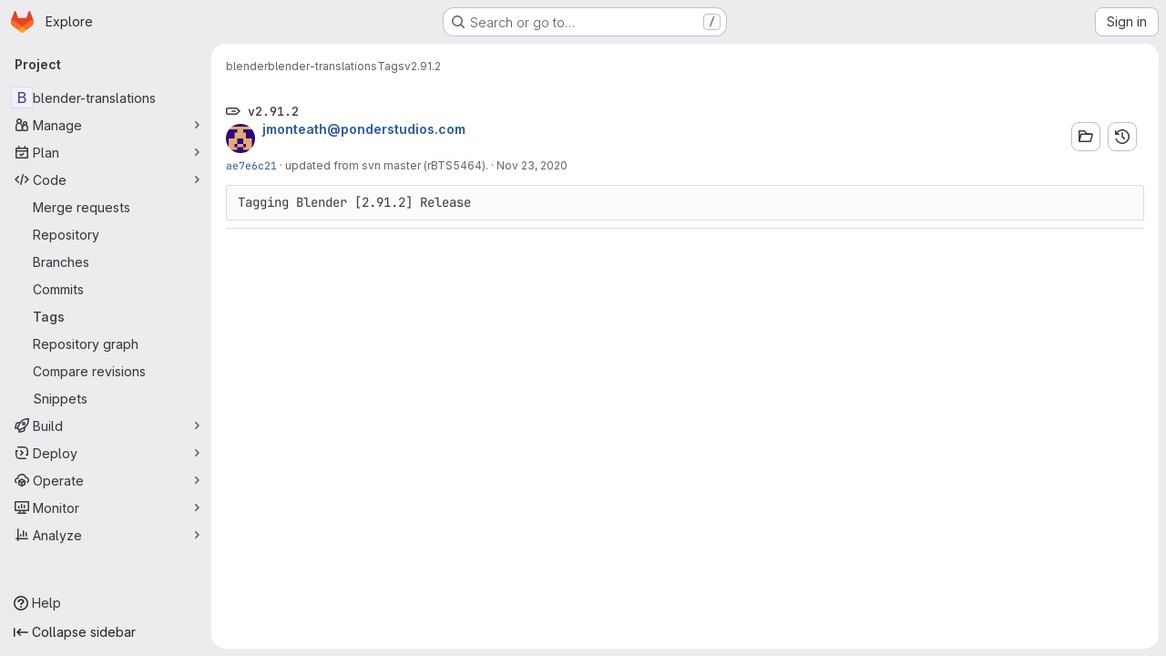

--- FILE ---
content_type: text/javascript; charset=utf-8
request_url: https://code.it4i.cz/assets/webpack/pages.projects.tags.show.69b96550.chunk.js
body_size: 3737
content:
(this.webpackJsonp=this.webpackJsonp||[]).push([["pages.projects.tags.show"],{333:function(e,t,i){i("HVBj"),i("gjpc"),e.exports=i("EQnY")},EQnY:function(e,t,i){"use strict";i.r(t);var n=i("LMtk");Object(n.a)()},LMtk:function(e,t,i){"use strict";i.d(t,"a",(function(){return v}));var n=i("ewH8"),a=i("Oxu3"),s=i("CbCZ"),o=i("hvGG"),r=i("dIEn"),l=i("NmEs"),u=i("Qhxq"),d=i("/lV4"),c=i("7xOh"),h=Object(c.a)();const p={modalTitle:Object(d.i)("TagsPage|Permanently delete tag?"),modalTitleProtectedTag:Object(d.i)("TagsPage|Permanently delete protected tag?"),modalMessage:Object(d.i)("TagsPage|Deleting the %{strongStart}%{tagName}%{strongEnd} tag cannot be undone."),modalMessageProtectedTag:Object(d.i)("TagsPage|Deleting the %{strongStart}%{tagName}%{strongEnd} protected tag cannot be undone."),cancelButtonText:Object(d.i)("TagsPage|Cancel, keep tag"),confirmationText:Object(d.i)("TagsPage|Are you sure you want to delete this tag?"),confirmationTextProtectedTag:Object(d.i)("TagsPage|Please type the following to confirm:"),deleteButtonText:Object(d.i)("TagsPage|Yes, delete tag"),deleteButtonTextProtectedTag:Object(d.i)("TagsPage|Yes, delete protected tag")};var m={csrf:u.a,components:{GlModal:a.a,GlButton:s.a,GlFormInput:o.a,GlSprintf:r.a},data:()=>({isProtected:!1,tagName:"",path:"",enteredTagName:"",modalId:"delete-tag-modal"}),computed:{title(){const e=this.isProtected?this.$options.i18n.modalTitleProtectedTag:this.$options.i18n.modalTitle;return Object(d.j)(e,{tagName:this.tagName})},message(){const e=this.isProtected?this.$options.i18n.modalMessageProtectedTag:this.$options.i18n.modalMessage;return Object(d.j)(e,{tagName:this.tagName})},confirmationText(){return Object(d.j)(this.$options.i18n.confirmationText,{tagName:this.tagName})},buttonText(){return this.isProtected?this.$options.i18n.deleteButtonTextProtectedTag:this.$options.i18n.deleteButtonText},tagNameConfirmed(){return this.enteredTagName===this.tagName},deleteButtonDisabled(){return this.isProtected&&!this.tagNameConfirmed}},mounted(){h.$on("openModal",this.openModal);for(const e of document.querySelectorAll(".js-delete-tag-button"))e.addEventListener("click",this.deleteTagBtnListener.bind(this,e))},destroyed(){h.$off("openModal",this.openModal);for(const e of document.querySelectorAll(".js-delete-tag-button"))e.removeEventListener("click",this.deleteTagBtnListener.bind(this,e))},methods:{deleteTagBtnListener(e){return this.openModal({...e.dataset,isProtected:Object(l.H)(e.dataset.isProtected)})},openModal({isProtected:e,tagName:t,path:i}){this.enteredTagName="",this.isProtected=e,this.tagName=t,this.path=i,this.$refs.modal.show()},submitForm(){this.deleteButtonDisabled||this.$refs.form.submit()},closeModal(){this.$refs.modal.hide()}},i18n:p},f=i("tBpV"),g=Object(f.a)(m,(function(){var e=this,t=e._self._c;return t("gl-modal",{ref:"modal",attrs:{size:"sm","modal-id":e.modalId,title:e.title},scopedSlots:e._u([{key:"modal-footer",fn:function(){return[t("div",{staticClass:"gl-m-0 gl-flex gl-flex-row gl-flex-wrap gl-justify-end"},[t("gl-button",{attrs:{"data-testid":"delete-tag-cancel-button"},on:{click:e.closeModal}},[e._v("\n        "+e._s(e.$options.i18n.cancelButtonText)+"\n      ")]),e._v(" "),t("div",{staticClass:"gl-mr-3"}),e._v(" "),t("gl-button",{ref:"deleteTagButton",attrs:{disabled:e.deleteButtonDisabled,variant:"danger","data-testid":"delete-tag-confirmation-button"},on:{click:e.submitForm}},[e._v(e._s(e.buttonText))])],1)]},proxy:!0}])},[t("div",{attrs:{"data-testid":"modal-message"}},[t("gl-sprintf",{attrs:{message:e.message},scopedSlots:e._u([{key:"strong",fn:function({content:i}){return[t("strong",[e._v(" "+e._s(i)+" ")])]}}])})],1),e._v(" "),t("p",{staticClass:"gl-mt-4"},[t("gl-sprintf",{attrs:{message:e.confirmationText},scopedSlots:e._u([{key:"strong",fn:function({content:i}){return[t("strong",[e._v("\n          "+e._s(i)+"\n        ")])]}}])})],1),e._v(" "),t("form",{ref:"form",attrs:{action:e.path,method:"post"},on:{submit:function(t){return t.preventDefault(),e.submitForm.apply(null,arguments)}}},[e.isProtected?t("div",{staticClass:"gl-mt-4"},[t("p",[t("gl-sprintf",{attrs:{message:e.$options.i18n.confirmationTextProtectedTag},scopedSlots:e._u([{key:"strong",fn:function({content:t}){return[e._v("\n            "+e._s(t)+"\n          ")]}}],null,!1,777410153)}),e._v(" "),t("code",[e._v(" "+e._s(e.tagName)+" ")]),e._v(" "),t("gl-form-input",{staticClass:"gl-mt-4",attrs:{name:"delete_tag_input",type:"text","aria-labelledby":"input-label",autocomplete:"off"},model:{value:e.enteredTagName,callback:function(t){e.enteredTagName=t},expression:"enteredTagName"}})],1)]):e._e(),e._v(" "),t("input",{ref:"method",attrs:{type:"hidden",name:"_method",value:"delete"}}),e._v(" "),t("input",{attrs:{type:"hidden",name:"authenticity_token"},domProps:{value:e.$options.csrf.token}})])])}),[],!1,null,null,null).exports;function v(){const e=document.querySelector(".js-delete-tag-modal");return!!e&&new n.default({el:e,render:e=>e(g)})}},hvGG:function(e,t,i){"use strict";i("LdIe"),i("z6RN"),i("PTOk"),i("3UXl"),i("iyoE");var n=i("XCkn"),a=i.n(n),s=i("o4PY"),o=i.n(s),r=i("6hmS"),l=i.n(r),u=i("NDsS"),d=i.n(u),c=i("rhmX"),h=i.n(c),p=i("oIb9"),m=i("mpVB"),f=i("MGi3"),g=i("q3oM");const v=["text","password","email","number","url","tel","search","range","color","date","time","datetime","datetime-local","month","week"];var b={name:"GlFormInput",model:{prop:"value",event:"input"},props:{value:{type:[Number,String],required:!1,default:""},type:{type:String,required:!1,default:"text",validator:function(e){return v.includes(e)}},width:{type:[String,Object],required:!1,default:null,validator:function(e){return(a()(e)?Object.values(e):[e]).every((function(e){return Object.values(g.B).includes(e)}))}},id:{type:String,required:!1,default:void 0},autofocus:{type:Boolean,required:!1,default:!1},disabled:{type:Boolean,required:!1,default:!1},form:{type:String,required:!1,default:void 0},name:{type:String,required:!1,default:void 0},required:{type:Boolean,required:!1,default:!1},state:{type:Boolean,required:!1,default:null},placeholder:{type:String,required:!1,default:void 0},ariaInvalid:{type:[Boolean,String],required:!1,default:!1},autocomplete:{type:String,required:!1,default:void 0},debounce:{type:[Number,String],required:!1,default:void 0},formatter:{type:Function,required:!1,default:void 0},lazy:{type:Boolean,required:!1,default:!1},lazyFormatter:{type:Boolean,required:!1,default:!1},number:{type:Boolean,required:!1,default:!1},plaintext:{type:Boolean,required:!1,default:!1},readonly:{type:Boolean,required:!1,default:!1},trim:{type:Boolean,required:!1,default:!1},list:{type:String,required:!1,default:void 0},max:{type:[Number,String],required:!1,default:void 0},min:{type:[Number,String],required:!1,default:void 0},step:{type:[Number,String],required:!1,default:void 0}},data(){return{localValue:h()(this.value),vModelValue:this.modifyValue(this.value),localId:null}},computed:{computedId(){return this.id||this.localId},localType(){const{type:e}=this;return v.includes(e)?e:"text"},computedAriaInvalid(){const{ariaInvalid:e}=this;return!0===e||"true"===e||""===e||!1===this.computedState?"true":e},computedAttrs(){const{localType:e,name:t,form:i,disabled:n,placeholder:a,required:s,min:o,max:r,step:l}=this;return{id:this.computedId,name:t,form:i,type:e,disabled:n,placeholder:a,required:s,autocomplete:this.autocomplete||null,readonly:this.readonly||this.plaintext,min:o,max:r,step:l,list:"password"!==e?this.list:null,"aria-required":s?"true":null,"aria-invalid":this.computedAriaInvalid}},computedState(){return l()(this.state)?this.state:null},stateClass(){return!0===this.computedState?"is-valid":!1===this.computedState?"is-invalid":null},widthClasses(){if(null===this.width)return[];if(a()(this.width)){const{default:e,...t}=this.width;return[...e?["gl-form-input-"+e]:[],...Object.entries(t).map((function([e,t]){return`gl-${e}-form-input-${t}`}))]}return["gl-form-input-"+this.width]},computedClass(){const{plaintext:e,type:t}=this,i="range"===t,n="color"===t;return[...this.widthClasses,{"custom-range":i,"form-control-plaintext":e&&!i&&!n,"form-control":n||!e&&!i},this.stateClass]},computedListeners(){return{...this.$listeners,input:this.onInput,change:this.onChange,blur:this.onBlur}},computedDebounce(){return Math.max(d()(this.debounce),0)},hasFormatter(){return"function"==typeof this.formatter},noWheel(){return"number"===this.type},selectionStart:{cache:!1,get(){return this.$refs.input.selectionStart},set(e){this.$refs.input.selectionStart=e}},selectionEnd:{cache:!1,get(){return this.$refs.input.selectionEnd},set(e){this.$refs.input.selectionEnd=e}},selectionDirection:{cache:!1,get(){return this.$refs.input.selectionDirection},set(e){this.$refs.input.selectionDirection=e}},validity:{cache:!1,get(){return this.$refs.input.validity}},validationMessage:{cache:!1,get(){return this.$refs.input.validationMessage}},willValidate:{cache:!1,get(){return this.$refs.input.willValidate}}},watch:{value(e){const t=h()(e),i=this.modifyValue(e);t===this.localValue&&i===this.vModelValue||(this.clearDebounce(),this.localValue=t,this.vModelValue=i)},noWheel(e){this.setWheelStopper(e)}},created(){this.$_inputDebounceTimer=null},mounted(){var e=this;this.setWheelStopper(this.noWheel),this.handleAutofocus(),this.$nextTick((function(){e.localId=o()("gl-form-input-")}))},deactivated(){this.setWheelStopper(!1)},activated(){this.setWheelStopper(this.noWheel),this.handleAutofocus()},beforeDestroy(){this.setWheelStopper(!1),this.clearDebounce()},methods:{focus(){var e;this.disabled||(null===(e=this.$refs.input)||void 0===e||e.focus())},blur(){var e;this.disabled||(null===(e=this.$refs.input)||void 0===e||e.blur())},clearDebounce(){clearTimeout(this.$_inputDebounceTimer),this.$_inputDebounceTimer=null},formatValue(e,t,i=!1){let n=h()(e);return!this.hasFormatter||this.lazyFormatter&&!i||(n=this.formatter(e,t)),n},modifyValue(e){let t=h()(e);return this.trim&&(t=t.trim()),this.number&&(t=Object(p.e)(t,t)),t},updateValue(e,t=!1){var i=this;const{lazy:n}=this;if(n&&!t)return;this.clearDebounce();const a=function(){const t=i.modifyValue(e);if(t!==i.vModelValue)i.vModelValue=t,i.$emit("input",t);else if(i.hasFormatter){const e=i.$refs.input;e&&t!==e.value&&(e.value=t)}},s=this.computedDebounce;s>0&&!n&&!t?this.$_inputDebounceTimer=setTimeout(a,s):a()},onInput(e){if(e.target.composing)return;const{value:t}=e.target,i=this.formatValue(t,e);!1===i||e.defaultPrevented?Object(m.k)(e,{propagation:!1}):(this.localValue=i,this.updateValue(i),this.$emit("update",i))},onChange(e){const{value:t}=e.target,i=this.formatValue(t,e);!1===i||e.defaultPrevented?Object(m.k)(e,{propagation:!1}):(this.localValue=i,this.updateValue(i,!0),this.$emit("change",i))},onBlur(e){const{value:t}=e.target,i=this.formatValue(t,e,!0);!1!==i&&(this.localValue=h()(this.modifyValue(i)),this.updateValue(i,!0)),this.$emit("blur",e)},setWheelStopper(e){const{input:t}=this.$refs;e?(t.addEventListener("focus",this.onWheelFocus),t.addEventListener("blur",this.onWheelBlur)):(t.removeEventListener("focus",this.onWheelFocus),t.removeEventListener("blur",this.onWheelBlur),document.removeEventListener("wheel",this.stopWheel))},onWheelFocus(){document.addEventListener("wheel",this.stopWheel)},onWheelBlur(){document.removeEventListener("wheel",this.stopWheel)},stopWheel(e){Object(m.k)(e,{propagation:!1}),this.blur()},handleAutofocus(){var e=this;this.$nextTick((function(){window.requestAnimationFrame((function(){e.autofocus&&Object(f.u)(e.$refs.input)&&e.focus()}))}))},select(...e){this.$refs.input.select(e)},setSelectionRange(...e){this.$refs.input.setSelectionRange(e)},setRangeText(...e){this.$refs.input.setRangeText(e)},setCustomValidity(...e){return this.$refs.input.setCustomValidity(e)},checkValidity(...e){return this.$refs.input.checkValidity(e)},reportValidity(...e){return this.$refs.input.reportValidity(e)}}},y=i("tBpV"),T=Object(y.a)(b,(function(){return(0,this._self._c)("input",this._g(this._b({ref:"input",staticClass:"gl-form-input",class:this.computedClass,domProps:{value:this.localValue}},"input",this.computedAttrs,!1),this.computedListeners))}),[],!1,null,null,null);t.a=T.exports}},[[333,"runtime","main","commons-pages.projects-pages.projects.activity-pages.projects.alert_management.details-pages.project-16912510"]]]);
//# sourceMappingURL=pages.projects.tags.show.69b96550.chunk.js.map